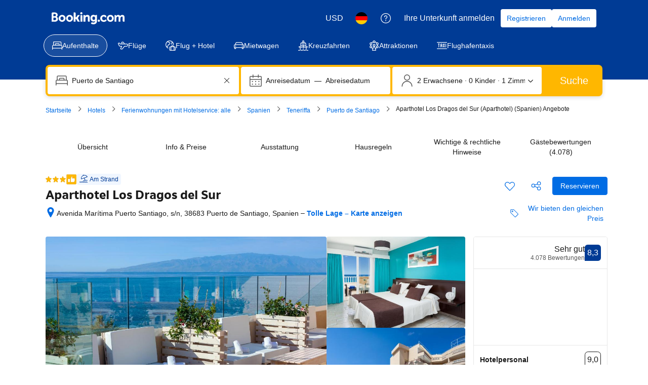

--- FILE ---
content_type: text/html; charset=UTF-8
request_url: https://www.booking.com/hotel/es/aparthotel-los-dragos-del-sur.de.html
body_size: 1821
content:
<!DOCTYPE html>
<html lang="en">
<head>
    <meta charset="utf-8">
    <meta name="viewport" content="width=device-width, initial-scale=1">
    <title></title>
    <style>
        body {
            font-family: "Arial";
        }
    </style>
    <script type="text/javascript">
    window.awsWafCookieDomainList = ['booking.com'];
    window.gokuProps = {
"key":"AQIDAHjcYu/GjX+QlghicBgQ/7bFaQZ+m5FKCMDnO+vTbNg96AHf0QDR8N4FZ0BkUn8kcucXAAAAfjB8BgkqhkiG9w0BBwagbzBtAgEAMGgGCSqGSIb3DQEHATAeBglghkgBZQMEAS4wEQQMuq52ahLIzXS391ltAgEQgDujRkBXrrIUjgs1lAsFcu/9kgpI/IuavohSG7yE1BYsDzpFl4iqc4edkSwfTozI/iGO7lnWq3QC9N4X1w==",
          "iv":"A6x+QwErawAAAmgI",
          "context":"amudLRvHCu0qkI8rbvjWygKFfAYkAv6OjNx41/iIrPoRPFBxZDBDly60VQesjylJR8p+fxbwS84u1eYQarleEz2nwPv0wFvtT8H7KEqd+zcagWcZP31agvUL6xdg8SZUbDilPcr2tyNVSXBX//fMR5ew5I8YUtLAUvRODLNyrBuvqSIas2VjYsWDm/MhtFbzbXydGb7qe4FfsJrYRoY4szMPlnK62jCC2TPLN/n87YIEHoK5CzgusiYzrXwUXqTEdVomLhKppGyoJEMfKH7l64Gw20F3Ssa/mfBDuRE3VI+K4k+yKTj5YbPTlJAFPXBvlgaZ7UXNw0UIESO52VJWrWFJljX4x5vp4dO4l1/xR6yvjc4VNhk99g=="
};
    </script>
    <script src="https://d8c14d4960ca.337f8b16.us-east-2.token.awswaf.com/d8c14d4960ca/a18a4859af9c/f81f84a03d17/challenge.js"></script>
</head>
<body>
    <div id="challenge-container"></div>
    <script type="text/javascript">
        AwsWafIntegration.saveReferrer();
        AwsWafIntegration.checkForceRefresh().then((forceRefresh) => {
            if (forceRefresh) {
                AwsWafIntegration.forceRefreshToken().then(() => {
                    window.location.reload(true);
                });
            } else {
                AwsWafIntegration.getToken().then(() => {
                    window.location.reload(true);
                });
            }
        });
    </script>
    <noscript>
        <h1>JavaScript is disabled</h1>
        In order to continue, we need to verify that you're not a robot.
        This requires JavaScript. Enable JavaScript and then reload the page.
    </noscript>
</body>
</html>